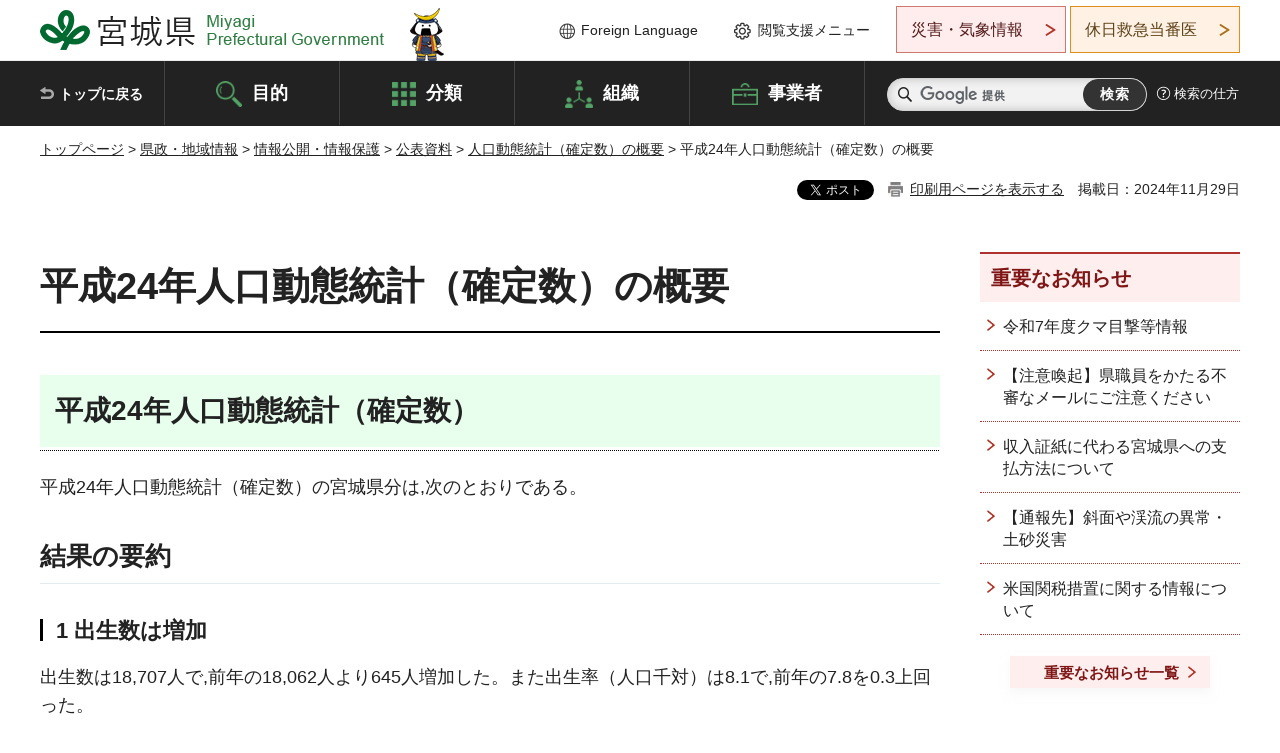

--- FILE ---
content_type: text/html
request_url: https://www-pref-miyagi-jp.cache.yimg.jp/soshiki/hohusom/doutaih24.html
body_size: 28557
content:
<!doctype html>
<html lang="ja" xmlns:og="http://ogp.me/ns#" xmlns:fb="http://www.facebook.com/2008/fbml">
<head>
<meta charset="UTF-8">

<title>平成24年人口動態統計（確定数）の概要 - 宮城県公式ウェブサイト</title>

<meta property="og:title" content="平成24年人口動態統計（確定数）の概要">
<meta property="og:type" content="article">
<meta property="og:description" content="">
<meta property="og:url" content="https://www.pref.miyagi.jp/soshiki/hohusom/doutaih24.html">
<meta property="og:image" content="https://www.pref.miyagi.jp/shared/images/sns/logo.jpg">
<meta property="og:site_name" content="宮城県">
<meta property="og:locale" content="ja_JP">
<meta name="author" content="宮城県">
<meta name="viewport" content="width=device-width, maximum-scale=3.0">
<meta name="format-detection" content="telephone=no">
<meta name="page_id" content="10958">
<link href="/shared/style/default.css" rel="stylesheet" type="text/css" media="all">
<link href="/shared/style/layout.css" rel="stylesheet" type="text/css" media="all">
<link href="/shared/templates/free/style/edit.css" rel="stylesheet" type="text/css" media="all">
<link href="/shared/style/tablet.css" rel="stylesheet" media="only screen and (min-width : 641px) and (max-width : 980px)" type="text/css" id="tmp_tablet_css" class="mc_css">
<link href="/shared/style/smartphone.css" rel="stylesheet" media="only screen and (max-width : 640px)" type="text/css" class="mc_css">
<link href="/shared/templates/free/style/edit_sp.css" rel="stylesheet" media="only screen and (max-width : 640px)" type="text/css" class="mc_css">
<link href="/shared/images/favicon/favicon.ico" rel="shortcut icon" type="image/vnd.microsoft.icon">
<link href="/shared/images/favicon/apple-touch-icon-precomposed.png" rel="apple-touch-icon-precomposed">
<script src="/shared/js/jquery.js"></script>
<script src="/shared/js/setting.js"></script>
<script src="/shared/js/page_print.js"></script>
<script src="/shared/js/readspeaker.js"></script>
<script src="/shared/js/gtag.js"></script>




</head>
<body class="format_free no_javascript">

<noscript><iframe src="https://www.googletagmanager.com/ns.html?id=GTM-PS9C6B9" height="0" width="0" style="display:none;visibility:hidden" title="Google Tag Manager"></iframe></noscript>

<div id="fb-root"></div>
<script async defer crossorigin="anonymous" src="https://connect.facebook.net/ja_JP/sdk.js#xfbml=1&version=v12.0"></script>
<script src="/shared/js/init.js"></script>
<div id="tmp_wrapper">
<noscript>
<p>このサイトではJavaScriptを使用したコンテンツ・機能を提供しています。JavaScriptを有効にするとご利用いただけます。</p>
</noscript>
<p><a href="#tmp_honbun" class="skip">本文へスキップします。</a></p>

<header id="tmp_header">
<div class="container">
<div id="tmp_hlogo">
<p><a href="/index.html"><span>宮城県 Miyagi Prefectural Government</span></a></p>
</div>
<ul id="tmp_hnavi_s">
	<li id="tmp_hnavi_lmenu"><a href="https://miyagi-bousai.my.salesforce-sites.com/">災害・気象情報</a></li>
	<li id="tmp_hnavi_mmenu"><a href="javascript:void(0);">閲覧支援</a></li>
	<li id="tmp_hnavi_rmenu"><a href="javascript:void(0);">検索メニュー</a></li>
</ul>
<div id="tmp_means">
<div id="tmp_setting">
<ul>
	<li class="func_language"><a href="/soshiki/kohou/foreign.html" lang="en">Foreign Language</a></li>
	<li class="func_browser"><a href="javascript:void(0);">閲覧支援メニュー</a>
	<div class="support_dropdown">
	<ul>
		<li id="readspeaker_button1" class="func_read rs_skip"><a accesskey="L" href="//app-eas.readspeaker.com/cgi-bin/rsent?customerid=9180&amp;lang=ja_jp&amp;readid=tmp_main,tmp_update&amp;url=" onclick="readpage(this.href, 'tmp_readspeaker'); return false;" rel="nofollow" class="rs_href">音声読み上げ</a></li>
		<li class="func_fsize"><a href="/moji.html">文字サイズ・色合い変更</a></li>
		<li class="func_fclose">
		<p class="close_btn_sub"><a href="javascript:void(0);"><span>閉じる</span></a></p>
		</li>
	</ul>
	</div>
	</li>
</ul>
</div>
<div class="emergency_aside">
<ul>
	<li class="link_emergency"><a href="https://miyagi-bousai.my.salesforce-sites.com/">災害・気象情報</a>
	<div class="disaster_dropdown">
	<div class="disaster_outer">
	<div class="disaster_inner">
	<div class="disaster_ttl">
	<p class="disaster_label">宮城県災害・気象情報</p>
	</div>
	<div class="disaster_row">
	<div class="disaster_entries">
	<div class="entries_box"><!--entries_box--></div>
	</div>
	<div class="disaster_parameter">
	<p><a href="https://miyagi-bousai.my.salesforce-sites.com/">宮城県防災情報<br>
	ポータルサイト</a></p>
	</div>
	</div>
	</div>
	<p class="close_btn_sub"><a href="javascript:void(0);"><span>閉じる</span></a></p>
	</div>
	</div>
	</li>
	<li id="tmp_link_safety_btn" class="link_safety"><a href="http://www.mmic.or.jp/holidoc/">休日救急当番医</a></li>
</ul>
</div>
</div>
</div>
</header>
<div id="tmp_sma_menu">
<div id="tmp_sma_lmenu" class="wrap_sma_sch">
<div id="tmp_sma_emergency"></div>
<p class="close_btn"><a href="javascript:void(0);"><span>閉じる</span></a></p>
</div>
<div id="tmp_sma_mmenu" class="wrap_sma_sch">
<div id="tmp_sma_func"></div>
<p class="close_btn"><a href="javascript:void(0);"><span>閉じる</span></a></p>
</div>
<div id="tmp_sma_rmenu" class="wrap_sma_sch">
<div id="tmp_sma_cnavi">
<div class="sma_wrap">
<div class="container">
<div id="tmp_sma_purpose">
<div id="tmp_sma_purpose_ttl">
<p>目的から探す</p>
</div>
<div id="tmp_sma_purpose_cnt">
<ul>
	<li class="list1"><a href="/life/sub/3/index.html"><span>助成・融資・支援</span></a></li>
	<li class="list2"><a href="/life/sub/5/index.html"><span>申請・手続き</span></a></li>
	<li class="list3"><a href="/life/sub/8/index.html"><span>資格・試験</span></a></li>
	<li class="list4"><a href="/life/sub/10/index.html"><span>施設</span></a></li>
	<li class="list5"><a href="/life/sub/6/index.html"><span>許認可・届出</span></a></li>
	<li class="list6"><a href="/life/sub/11/index.html"><span>計画・施策</span></a></li>
	<li class="list7"><a href="/life/sub/13/index.html"><span>条例・制度</span></a></li>
	<li class="list8"><a href="/cgi-bin/event_cal_multi/calendar.cgi?type=2"><span>イベント・会議・募集</span></a></li>
	<li class="list10"><a href="/soshiki/toukei/toukei-link.html"><span>統計情報</span></a></li>
	<li class="list11"><a href="/soshiki/jyoho/digimch2.html"><span>デジタルみやぎ</span></a></li>
	<li class="list9"><a href="/site/gyoseisabisu/soudan-index.html"><span>相談窓口</span></a></li>
	<li class="list12"><a href="/site/gyoseisabisu/list1840.html"><span>パブリックコメント</span></a></li>
</ul>
</div>
</div>
<div id="classify_load"></div>
<div class="search_by_mb">
<ul>
	<li><a href="/soshiki/index.html">組織から探す</a></li>
	<li><a href="/site/jigyousha/index.html">事業者の方へ</a></li>
</ul>
</div>
<div class="big_banner_block">
<div class="big_banner">
<div class="big_banner_cnt">
<div class="big_banner_img">
<p><img alt="MIYAGI＋iRO 宮城十色" height="136" src="/shared/images/icon/miyagi_img.png" width="623"></p>
</div>
<div class="big_banner_link">
<p><a href="/site/miyagitoiro/index.html"><span class="show_row_sp">自然や歴史・文化から、<br>
食や暮らしに至るまで。</span> <span class="show_row_sp">あなたにとってきっとプラスになる、<br>
色とりどりの出会いがここにはあります。</span></a></p>
</div>
</div>
</div>
</div>
<div class="progress_mb">
<p><a href="/site/progress_miyagi/index.html"><span class="progress_txt_lg">PROGRESS MIYAGI</span> <span class="progress_txt_sm">富県躍進！持続可能な未来のための</span> <span class="progress_txt_md">8つの「つくる」</span></a></p>
</div>
</div>
</div>
</div>
<p class="close_btn"><a href="javascript:void(0);"><span>閉じる</span></a></p>
</div>
</div>


<div id="tmp_gnavi">
<div class="container">
<nav class="gnavi">
<ul>
	<li class="glist1"><a href="/index.html">トップに戻る</a></li>
	<li class="glist2"><a href="/purpose/index.html">目的</a></li>
	<li class="glist3"><a href="/life/index.html">分類</a></li>
	<li class="glist4"><a href="/soshiki/index.html">組織</a></li>
	<li class="glist5"><a href="/site/jigyousha/index.html">事業者</a></li>
</ul>
</nav>
<div class="region_search">
<div class="search_main">
<div class="search_col">
<div id="tmp_search">
<form action="/search/result.html" id="tmp_gsearch" name="tmp_gsearch">
<div class="wrap_sch_box">
<p class="sch_ttl"><label for="tmp_query">サイト内検索</label></p>
<p class="sch_box"><input id="tmp_query" name="q" size="31" type="text"></p>
</div>
<div class="wrap_sch_box">
<p class="sch_btn"><input id="tmp_func_sch_btn" name="sa" type="submit" value="検索"></p>
<p id="tmp_sma_search_hidden"><input name="cx" type="hidden" value="012929880180916967553:uytuafkv600"> <input name="ie" type="hidden" value="UTF-8"> <input name="cof" type="hidden" value="FORID:9"></p>
</div>
</form>
</div>
</div>
</div>
<div class="search_right">
<div class="how_to_search">
<p><a href="/search/shikata.html">検索の仕方</a></p>
</div>
</div>
</div>
</div>
</div>

<div id="tmp_wrapper2" class="container">
<div id="tmp_wrap_navigation">
<div id="tmp_pankuzu">
<p><a href="/index.html">トップページ</a> &gt; <a href="/life/8/index.html">県政・地域情報</a> &gt; <a href="/life/8/42/index.html">情報公開・情報保護</a> &gt; <a href="/life/8/42/132/index.html">公表資料</a> &gt; <a href="/life/jinkodoutai/index.html">人口動態統計（確定数）の概要</a> &gt; 平成24年人口動態統計（確定数）の概要</p>
</div>
<div id="tmp_wrap_custom_update">
<div id="tmp_custom_update">

<div id="tmp_social_plugins"><div class="social_media_btn line_btn">
<div data-lang="ja" data-type="share-a" data-ver="3" data-url="https://www.pref.miyagi.jp/soshiki/hohusom/doutaih24.html" data-color="default" data-size="small" data-count="false" style="display: none;" class="line-it-button"></div>
<script src="https://www.line-website.com/social-plugins/js/thirdparty/loader.min.js" async="async" defer="defer"></script>
</div><div class="social_media_btn facebook_btn">
<div data-href="https://www.pref.miyagi.jp/soshiki/hohusom/doutaih24.html" data-layout="button" data-size="small" data-mobile-iframe="true" class="fb-share-button"><a target="_blank" href="https://www.facebook.com/sharer/sharer.php?u=https%3A%2F%2Fdevelopers.facebook.com%2Fdocs%2Fplugins%2F&amp;src=sdkpreparse" class="fb-xfbml-parse-ignore">シェア</a></div>
</div><div class="social_media_btn twitter_btn">
<a href="https://twitter.com/share?ref_src=twsrc%5Etfw" data-show-count="false" data-url="https://www.pref.miyagi.jp/soshiki/hohusom/doutaih24.html" data-text="平成24年人口動態統計（確定数）の概要" data-lang="ja" class="twitter-share-button">ツイート</a><script async src="https://platform.twitter.com/widgets.js" charset="utf-8"></script>
</div></div>
<p id="tmp_print"></p>
<p id="tmp_update">掲載日：2024年11月29日</p>

</div>
</div>
</div>
<div id="tmp_wrap_main" class="column_rnavi">
<div id="tmp_main">
<div class="wrap_col_main">
<div class="col_main">
<p id="tmp_honbun" class="skip rs_skip">ここから本文です。</p>
<div id="tmp_readspeaker" class="rs_preserve rs_skip rs_splitbutton rs_addtools rs_exp"></div>
<div id="tmp_contents">



<h1>平成24年人口動態統計（確定数）の概要</h1>
<h2 style="text-align: left;">平成24年人口動態統計（確定数）</h2>
<p>平成24年人口動態統計（確定数）の宮城県分は,次のとおりである。</p>
<h3>結果の要約</h3>
<h4>1 出生数は増加</h4>
<p>出生数は18,707人で,前年の18,062人より645人増加した。また出生率（人口千対）は8.1で,前年の7.8を0.3上回った。<br>
なお,合計特殊出生率は1.30で前年の1.25を0.05上回った。</p>
<h5>出生率</h5>
<ul>
	<li>宮城県8.1｜全国25位（前年34位）</li>
	<li>全国8.2</li>
</ul>
<h5>合計特殊出生率</h5>
<ul>
	<li>宮城県1.30｜全国42位（前年44位）</li>
	<li>全国1.41</li>
</ul>
<h4>2 死亡数は減少</h4>
<p>死亡数は22,101人で,前年の33,975人より11,874人減少し,死亡率（人口千対）は9.5で,前年の14.7を5.2下回った。</p>
<h5>死亡率</h5>
<ul>
	<li>宮城県9.5｜全国39位（前年2位）</li>
	<li>全国10.0</li>
</ul>
<p>死因別では,悪性新生物,心疾患,脳血管疾患が上位を占めている。</p>
<table border="1" cellpadding="5" cellspacing="0" summary="" class="datatable">
	<caption>死因別死亡人数の表</caption>
	<thead>
		<tr>
			<th scope="col">順位</th>
			<th scope="col">死因</th>
			<th scope="col">死亡数（人）</th>
			<th scope="col">死亡率（人口10万対）</th>
			<th scope="col">死亡総数に占める割合（％）</th>
			<th scope="col">前年比（％）</th>
		</tr>
	</thead>
	<tbody>
		<tr>
			<td>第1位</td>
			<td>悪性新生物</td>
			<td style="text-align: right;">6,451人</td>
			<td style="text-align: right;">278.7</td>
			<td style="text-align: right;">29.2％</td>
			<td style="text-align: right;">18.4％</td>
		</tr>
		<tr>
			<td>第2位</td>
			<td>心疾患</td>
			<td style="text-align: right;">3,341人</td>
			<td style="text-align: right;">144.3</td>
			<td style="text-align: right;">15.1％</td>
			<td style="text-align: right;">10.9％</td>
		</tr>
		<tr>
			<td>第3位</td>
			<td>脳血管疾患</td>
			<td style="text-align: right;">2,549人</td>
			<td style="text-align: right;">110.1</td>
			<td style="text-align: right;">11.5％</td>
			<td style="text-align: right;">8.7％</td>
		</tr>
	</tbody>
</table>
<p>また,乳児死亡数は42人で,前年の85人より43人減少し,乳児死亡率（出生千対）は2.2で前年の4.7を2.5下回った。</p>
<h4>3 自然増減数は増加</h4>
<p>出生と死亡の差である自然増減数は△3,394人で,前年の△15,913人より12,519人増加し,自然増減率（人口千対）は△1.5で前年の△6.9を5.4上回った。</p>
<h5>自然増減率</h5>
<ul>
	<li>宮城県△1.5｜全国11位（前年45位）</li>
	<li>全国△1.7</li>
</ul>
<h4>4 死産数は増加</h4>
<p>死産数は487胎で,前年の484胎より3胎増加し,死産率（出産千対）は25.4で前年の26.1を0.7下回った。</p>
<h5>死産率</h5>
<ul>
	<li>宮城県25.4｜全国16位（前年15位）</li>
	<li>全国23.4</li>
</ul>
<h4>5婚姻件数は減増加</h4>
<p>婚姻件数は12,315組で,前年の11,409組より906組増加し,婚姻率（人口千対）は5.3で前年の4.9を0.4上回った。また,平均初婚年齢は,次のとおりである。</p>
<h5>婚姻率</h5>
<ul>
	<li>宮城県5.3｜全国7位（前年17位）</li>
	<li>全国5.3</li>
</ul>
<h5>平均初婚年齢</h5>
<ul>
	<li>宮城県<br>
	夫：30.4歳<br>
	妻：29.0歳</li>
	<li>全国<br>
	夫：30.8歳<br>
	妻：29.2歳</li>
</ul>
<h4>6 離婚件数は増加</h4>
<p>離婚件数は3,957組で,前年の3,826組より131組増加し,離婚率（人口千対）は1.71で前年の1.65を0.06上回った。</p>
<h5>離婚率</h5>
<ul>
	<li>宮城県1.71｜全国33位（前年38位）</li>
	<li>全国1.87</li>
</ul>
<h3>統計表はこちらから</h3>
<ul>
	<li><a href="/documents/10958/279369.xls" class="icon_excel">人口動態総覧（対前年比較）（エクセル：31KB）</a></li>
	<li><a href="/documents/10958/279370.xls" class="icon_excel">死亡数・死亡率（人口10万対）・死因順位（エクセル：36KB）</a></li>
	<li><a href="/documents/10958/279371.xls" class="icon_excel">人口動態総覧 広域圏・市区町村別（エクセル：37KB）</a></li>
	<li><a href="/documents/10958/279373.xls" class="icon_excel">人口動態総覧（率）広域圏・市区町村別（エクセル：41KB）</a></li>
	<li><a href="/documents/10958/279374.xls" class="icon_excel">人口動態総覧の年次推移（エクセル：39KB）</a></li>
	<li><a href="/documents/10958/279374.xls" class="icon_excel">人口動態総覧の年次推移（エクセル：39KB）</a></li>
	<li><a href="/documents/10958/279375.xls" class="icon_excel">人口動態総覧（率）の年次推移（エクセル：48KB）</a></li>
	<li><a href="/documents/10958/279377.xlsx" class="icon_excel">死因順位表（年次推移）（エクセル：25KB）</a></li>
</ul>


<ul id="tag_list" class="tag_list">
	<li ><a href="/cgi-bin/tag/tag.cgi?tag_id=90603">統計情報(保健・医療・福祉全般)</a></li>
</ul>




</div>
<div id="tmp_inquiry">
<div id="tmp_inquiry_ttl">
<p>お問い合わせ先</p>
</div>
<div id="tmp_inquiry_cnt">
<form method="post" action="https://www.pref.miyagi.jp/cgi-bin/simple_faq/form.cgi">
<div class="inquiry_parts">
<p>
<a href="/soshiki/hohusom/index.html">保健福祉総務課&nbsp;</a></p>
<p>宮城県仙台市青葉区本町3丁目8番1号</p>
<p class="inquiry_btn"><input value="お問い合わせフォーム" type="submit"></p>
</div>
<p>
<input type="hidden" name="code" value="005001001">
<input type="hidden" name="dept" value="8591:9172:8591:9670:8840:9670:8508:5271:9255:9421:8342:8425:3777:9006:8674:10002:8010:8508:8674:3777:8923:8508:3777:8757:9255">
<input type="hidden" name="page" value="/soshiki/hohusom/doutaih24.html">
<input type="hidden" name="ENQ_RETURN_MAIL_SEND_FLG" value="1">
<input type="hidden" name="publish_ssl_flg" value="1">
</p>
</form>
</div>
</div>

<div id="tmp_feedback">
<div id="tmp_feedback_ttl">
<p>より良いウェブサイトにするためにみなさまのご意見をお聞かせください</p>
</div>
<div id="tmp_feedback_cnt">
<form action="/cgi-bin/feedback/feedback.cgi" id="feedback" method="post">
<p><input name="page_id" type="hidden" value="10958"> <input name="page_title" type="hidden" value="平成24年人口動態統計（確定数）の概要"> <input name="page_url" type="hidden" value="https://www.pref.miyagi.jp/soshiki/hohusom/doutaih24.html"> <input name="item_cnt" type="hidden" value="2"></p>
<fieldset><legend>このページの情報は役に立ちましたか？</legend>
<p><input id="que1_1" name="item_1" type="radio" value="役に立った"> <label for="que1_1">1：役に立った</label></p>
<p><input id="que1_2" name="item_1" type="radio" value="ふつう"> <label for="que1_2">2：ふつう</label></p>
<p><input id="que1_3" name="item_1" type="radio" value="役に立たなかった"> <label for="que1_3">3：役に立たなかった</label></p>
</fieldset>
<p><input name="label_1" type="hidden" value="質問：このページの情報は役に立ちましたか？"> <input name="nes_1" type="hidden" value="0"> <input name="img_1" type="hidden"> <input name="img_alt_1" type="hidden"> <input name="mail_1" type="hidden" value="0"></p>
<fieldset><legend>このページの情報は見つけやすかったですか？</legend>
<p><input id="que2_1" name="item_2" type="radio" value="見つけやすかった"> <label for="que2_1">1：見つけやすかった</label></p>
<p><input id="que2_2" name="item_2" type="radio" value="ふつう"> <label for="que2_2">2：ふつう</label></p>
<p><input id="que2_3" name="item_2" type="radio" value="見つけにくかった"> <label for="que2_3">3：見つけにくかった</label></p>
</fieldset>
<p><input name="label_2" type="hidden" value="質問：このページの情報は見つけやすかったですか？"> <input name="nes_2" type="hidden" value="0"> <input name="img_2" type="hidden"> <input name="img_alt_2" type="hidden"> <input name="mail_2" type="hidden" value="0"></p>
<p class="submit"><input type="submit" value="送信"></p>
</form>
</div>
</div>

</div>
</div>
<div class="wrap_col_rgt_navi">
<div class="col_rgt_navi">

<div class="rnavi_oshirase">
<div class="oshirase_ttl">
<p>重要なお知らせ</p>
</div>
<div class="oshirase_btn"><a href="/juyo/index.html">重要なお知らせ一覧</a></div>
</div>
<div id="tmp_wrap_recommend" class="rs_preserve">
<div id="tmp_recommend">
<div id="tmp_recommend_ttl">
<p>こちらのページも読まれています</p>
</div>
<div id="tmp_recommend_cnt">&nbsp;</div>
</div>
</div>
<script type="text/javascript" src="/shared/system/js/recommend/recommend.js"></script>


<div class="lnavi_func">
<div class="lnavi_ttl">
<p class="lnavi_cate_sch">同じカテゴリから探す</p>
<p><a href="/life/jinkodoutai/index.html">人口動態統計（確定数）の概要</a></p>
</div>
<div class="lnavi_cnt">
<ul>
<li><a href="/soshiki/hohusom/2025doutai.html">令和6年人口動態統計（確定数）の概況</a></li>
<li><a href="/soshiki/hohusom/r5kakutei-.html">令和5年人口動態統計（確定数）の概況</a></li>
<li><a href="/soshiki/hohusom/r4kakutei-.html">令和4年人口動態統計（確定数）の概況</a></li>
<li><a href="/soshiki/hohusom/r3kakutei-.html">令和3年人口動態統計（確定数）の概況</a></li>
<li><a href="/soshiki/hohusom/r2kakutei-.html">令和２年人口動態統計（確定数）の概況</a></li>
<li><a href="/soshiki/hohusom/r1kakutei-.html">令和元年人口動態統計（確定数）の概況</a></li>
<li><a href="/soshiki/hohusom/h30kakutei-.html">平成30年人口動態統計（確定数）の概況</a></li>
<li><a href="/soshiki/hohusom/h29kakutei.html">平成29年人口動態統計（確定数）の概要</a></li>
<li><a href="/soshiki/hohusom/h28kakutei-.html">平成28年人口動態統計（確定数）の概要</a></li>
<li><a href="/soshiki/hohusom/h27kakutei-.html">平成27年人口動態統計（確定数）の概要</a></li>
<li><a href="/soshiki/hohusom/h26kakutei-.html">平成26年人口動態統計（確定数）の概要</a></li>
<li><a href="/soshiki/hohusom/h25kakutei-.html">平成25年人口動態統計（確定数）の概要</a></li>
<li><a href="/soshiki/hohusom/doutaih24.html">平成24年人口動態統計（確定数）の概要</a></li>
<li><a href="/soshiki/hohusom/h23doutaikakutei.html">平成23年人口動態統計（確定数）の概要</a></li>
<li><a href="/soshiki/hohusom/h22doutaikakutei.html">平成22年人口動態統計（確定数）の概要</a></li>
<li><a href="/soshiki/hohusom/h21doutaikakutei.html">平成21年人口動態統計（確定数）の概要</a></li>
<li><a href="/soshiki/hohusom/h20doutaikakutei.html">平成20年人口動態統計（確定数）の概要</a></li>
<li><a href="/soshiki/hohusom/h19doutaikakutei.html">平成19年人口動態統計（確定数）の概要</a></li>
<li><a href="/soshiki/hohusom/h18doutaikakutei.html">平成18年人口動態統計（確定数）の概要</a></li>
</ul>
</div>
</div>

</div>
</div>
</div>

<div id="tmp_purpose">
<div id="tmp_purpose_ttl">
<p>目的から探す</p>
</div>
<div id="tmp_purpose_cnt">
<ul>
	<li class="list1"><a href="/life/sub/3/index.html"><span>助成・融資・支援</span></a></li>
	<li class="list2"><a href="/life/sub/5/index.html"><span>申請・手続き</span></a></li>
	<li class="list3"><a href="/life/sub/8/index.html"><span>資格・試験</span></a></li>
	<li class="list4"><a href="/life/sub/10/index.html"><span>施設</span></a></li>
	<li class="list5"><a href="/life/sub/6/index.html"><span>許認可・届出</span></a></li>
	<li class="list6"><a href="/life/sub/11/index.html"><span>計画・施策</span></a></li>
	<li class="list7"><a href="/life/sub/13/index.html"><span>条例・制度</span></a></li>
	<li class="list8"><a href="/cgi-bin/event_cal_multi/calendar.cgi?type=2"><span>イベント・会議・募集</span></a></li>
	<li class="list10"><a href="/soshiki/toukei/toukei-link.html"><span>統計情報</span></a></li>
	<li class="list11"><a href="/soshiki/jyoho/digimch2.html"><span>デジタルみやぎ</span></a></li>
	<li class="list9"><a href="/site/gyoseisabisu/soudan-index.html"><span>相談窓口</span></a></li>
	<li class="list12"><a href="/soshiki/kohou/publiccmentitiran.html"><span>パブリックコメント</span></a></li>
</ul>
</div>
</div>
<div id="tmp_pickup_bnr">
<div class="pickup_bnr">
<div class="big_banner_block">
<div class="big_banner">
<div class="big_banner_cnt">
<div class="big_banner_img">
<p><img alt="MIYAGI＋iRO 宮城十色" height="136" src="/shared/images/icon/miyagi_img.png" width="623"></p>
</div>
<div class="big_banner_link">
<p class="used_bg_img"><a href="/site/miyagitoiro/index.html"><span class="show_row_sp">自然や歴史・文化から、<br>
食や暮らしに至るまで。</span> <span class="show_row_sp">あなたにとってきっとプラスになる、<br>
色とりどりの出会いがここにはあります。</span> </a></p>
</div>
</div>
</div>
</div>
</div>
<div class="pickup_bnr">
<div class="progress_mb">
<p><a href="/site/progress_miyagi/index.html"><span class="progress_txt_lg">PROGRESS MIYAGI</span> <span class="progress_txt_sm">富県躍進！持続可能な未来のための</span> <span class="progress_txt_md">8つの「つくる」</span> </a></p>
</div>
</div>
</div>


<div id="tmp_retrieval">
<div id="tmp_retrieval_ttl">
<p class="ttl_en">information retrieval</p>
<p>このページに知りたい情報がない場合は</p>
</div>
<div id="tmp_retrieval_cnt">
<div class="search_func">
<ul>
	<li class="search_list1"><a href="/purpose/index.html"><span>目的から探す</span></a></li>
	<li class="search_list2"><a href="/life/index.html"><span>分類から探す</span></a></li>
	<li class="search_list3"><a href="/soshiki/index.html"><span>組織から探す</span></a></li>
	<li class="search_list4"><a href="/site/jigyousha/index.html"><span>事業者の方へ</span></a></li>
</ul>
</div>
<div id="tmp_fsearch">
<div class="search_inner">
<div class="search_form_box">
<form action="/search/result.html" id="tmp_fsearch_form" name="tmp_fsearch_form">
<div class="fsearch_wrap">
<p class="sch_ttl"><label for="tmp_fquery">キーワードから探す</label></p>
<div class="wrap_sch_row">
<div class="wrap_sch_box">
<p class="sch_box"><label for="tmp_fquery" class="lbl_icon">&nbsp;</label> <input id="tmp_fquery" name="q" placeholder="カスタム検索" size="31" type="text"></p>
<p class="sch_btn"><input id="tmp_func_fsearch_btn" name="sa" type="submit" value="検索"></p>
<p id="tmp_fsearch_hidden"><input name="cx" type="hidden" value="012929880180916967553:uytuafkv600"> <input name="ie" type="hidden" value="UTF-8"><input name="cof" tabindex="-32768" type="hidden" value="FORID:9"></p>
</div>
</div>
</div>
</form>
</div>
<p class="search_link"><a href="/search/shikata.html">検索の仕方</a></p>
</div>
</div>
</div>
</div>

</div>
<div class="pnavi">
<p class="ptop"><a href="#tmp_header">ページの先頭に戻る</a></p>
</div>
</div>

<footer id="tmp_footer">
<div class="footer_wrap">
<div class="container">
<div class="footer_front">
<div class="footer_info">
<div class="footer_aside">
<div class="footer_logo">
<p><span>宮城県公式Webサイト</span></p>
</div>
<div class="company_num">
<p>法人番号8000020040002</p>
</div>
</div>
<div class="footer_cnt">
<address>
<p><span class="dis_code">〒980-8570</span>宮城県仙台市青葉区本町3丁目8番1号</p>
<p><span>電話番号：</span>022-211-2111</p>
<p>（受付時間 8時30分～17時15分）</p>
</address>
<div class="directional_button">
<ul>
	<li><a href="/site/access/index.html">県庁への行き方</a></li>
	<li><a href="/soshiki/kanzai/sub-c4.html">県庁県民駐車場</a></li>
</ul>
</div>
</div>
</div>
<div class="footer_nav">
<ul class="fnavi">
	<li><a href="/soshiki/kohou/site-riyou.html#a01">リンク・著作権・免責事項</a></li>
	<li><a href="/soshiki/kohou/site-riyou.html#a06">個人情報保護</a></li>
	<li><a href="/soshiki/kohou/accessibility.html">ウェブアクセシビリティへの配慮</a></li>
	<li><a href="/soshiki/kanzai/koukoku-top.html">広告掲載に関する情報</a></li>
	<li><a href="/soshiki/kohou/site-riyou.html">ホームページ全般に関する情報</a></li>
	<li><a href="/site/userguide/index.html">はじめての方へ</a></li>
	<li><a href="/sitemap.html">サイトマップ</a></li>
</ul>
</div>
</div>
</div>
</div>
<div class="prefectural_info">
<div class="container">
<p lang="en" class="copyright">Copyright &copy; Miyagi Prefectural Government<br>
All Rights Reserved.</p>
</div>
</div>
</footer>
</div>
<script src="/shared/js/function.js"></script>
<script src="/shared/js/main.js"></script>
<script src="/shared/system/js/recommend/recommend.js"></script>
</body>
</html>
